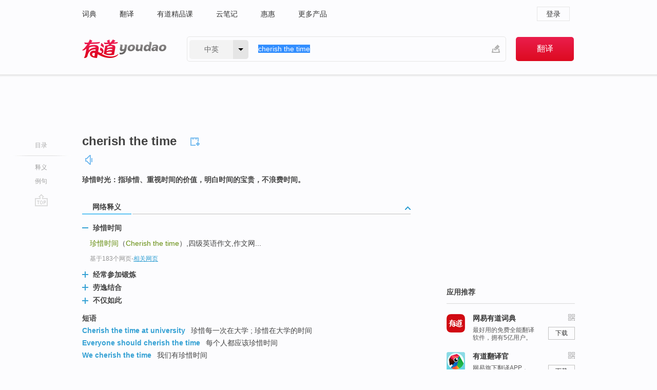

--- FILE ---
content_type: text/html; charset=utf-8
request_url: https://www.youdao.com/w/eng/cherish_the_time/
body_size: 8840
content:
<!DOCTYPE html>
                                    
      

								<html xmlns="http://www.w3.org/1999/xhtml" class="ua-ch ua-ch-131 ua-wk ua-mac os x">
<head>
    <meta name="baidu_union_verify" content="b3b78fbb4a7fb8c99ada6de72aac8a0e">
    <meta http-equiv="Content-Type" content="text/html; charset=UTF-8">

    
<meta name="keywords" content="cherish the time"/>

<title>【cherish_the_time】什么意思_英语cherish_the_time的翻译_音标_读音_用法_例句_在线翻译_有道词典</title>
<link rel="shortcut icon" href="https://shared-https.ydstatic.com/images/favicon.ico" type="image/x-icon"/>


<link href="https://shared.ydstatic.com/dict/v2016/result/160621/result-min.css" rel="stylesheet" type="text/css"/>
<link href="https://shared.ydstatic.com/dict/v2016/result/pad.css" media="screen and (orientation: portrait), screen and (orientation: landscape)" rel="stylesheet" type="text/css">
<link rel="canonical" href="http://dict.youdao.com/w/cherish_the_time/"/>
<link rel="search" type="application/opensearchdescription+xml" title="Yodao Dict" href="plugins/search-provider.xml"/>
<script type='text/javascript' src='https://shared.ydstatic.com/js/jquery/jquery-1.8.2.min.js'></script>
</head>
<body class="t0">
<!-- 搜索框开始 -->
    <div id="doc" style="position:relative;zoom:1;">
    <div class="c-topbar-wrapper">
        <div class="c-topbar c-subtopbar">
            <div id="nav" class="c-snav">
                <a class="topnav" href="http://dict.youdao.com/?keyfrom=dict2.top" target="_blank">词典</a><a class="topnav" href="http://fanyi.youdao.com/?keyfrom=dict2.top" target="_blank">翻译</a><a class="topnav" href="https://ke.youdao.com/?keyfrom=dict2.top" target="_blank">有道精品课</a><a class="topnav" href="http://note.youdao.com/?keyfrom=dict2.top" target="_blank">云笔记</a><a class="topnav" href="http://www.huihui.cn/?keyfrom=dict2.top" target="_blank">惠惠</a><a class="topnav" href="http://www.youdao.com/about/productlist.html?keyfrom=dict2.top" target="_blank">更多产品</a>
            </div>
                        <div class="c-sust">
                                                

                                    <a hidefocus="true" class="login" href="http://account.youdao.com/login?service=dict&back_url=http%3A%2F%2Fdict.youdao.com%2Fsearch%3Fq%3Dcherish%2Bthe%2Btime%26tab%3D%23keyfrom%3D%24%7Bkeyfrom%7D" rel="nofollow">登录</a>
                            </div>
        </div>
        <div class="c-header">
            <a class="c-logo" href="/">有道 - 网易旗下搜索</a>
            <form id="f"  method="get" action="/search" class="c-fm-w" node-type="search">
                <div id="langSelector" class="langSelector">
                                                                                                                                            <span id="langText" class="langText">中英</span><span class="aca">▼</span><span class="arrow"></span>
                    <input type="hidden" id="le" name="le" value="eng" />
                </div>
                <span class="s-inpt-w">
                    <input type="text" class="s-inpt" autocomplete="off" name="q" id="query" onmouseover="this.focus()" onfocus="this.select()" value="cherish the time"/>
                    <input type="hidden" name="tab" value=""/>
                    <input type="hidden" name="keyfrom" value="dict2.top"/>
                    <span id="hnwBtn" class="hand-write"></span>
                    </span><input type="submit" class="s-btn" value="翻译"/>
            </form>
        </div>
    </div>

<!-- 搜索框结束 -->

<!-- 内容区域 -->
<div id="scontainer">
<div id="container">
    <div id="topImgAd">
    </div>
    <div id="results">
                    <div id="result_navigator" class="result_navigator">
            <ul class="sub-catalog">
        <h3>目录</h3>
        <li class="split"></li>
                                    <li class="sub1_all"><a class="nav-js log-js" href="#" hidefocus="true" data-4log="dict.nav.basic">释义</a></li>
                                                                            <li class="written"><a class="nav-js log-js" href="#examples" hidefocus="true" data-4log="dict.nav.sentence">例句</a></li>
                                                    <li class="nav-collins" style="display:none;"><a href="http://dict.youdao.com/ugc/" hidefocus="true">网友贡献</a></li>
                                                    </ul>
        <div class="dict-votebar" style="display:none;">
            <div class="vote-head">
                当前查询结果是否对您有帮助
            </div>
            <div class="vote-btns">
                <button class="up" title="有帮助，点个赞">
                    <i class="icon vote-arrow"></i>
                    <!-- <span class="count">271</span> -->
                </button>
                <button class="down" aria-pressed="false" title="有待改善">
                    <i class="icon vote-arrow"></i>
                </button>
            </div>
        </div>
        <a href="#" class="go-top log-js" data-4log="dict.result.nav.top" title="返回顶部">go top</a>
    </div>
                <!-- 结果内容 -->
                            <div id="results-contents" class="results-content">
                                                          
                                                            
                                               	 


  
 
  	
<div id="phrsListTab" class="trans-wrapper clearfix">
            <script type="text/javascript">
    window.wordnow = "cherish the time";
</script>
<script type="text/javascript" src="https://cdn.staticfile.org/jquery/1.9.1/jquery.min.js"></script>
<style>
    #picUgcImg {
        max-height: 150px;
        width: 150px;
        height: auto;
        border: 0px;
        padding: 0px;
    }

    .img-list img {
        border: none;
    }

    .picUgcMenu {
        background-color: #f3f3f3;
        font-size: 12px;
        width: 150px;
        height: 38px;
        border: 0px solid black;
        margin-top: -6px;
        text-align: center;
        line-height: 38px;
    }

    .picUgcMenu.hide {
        display: none;
    }

    .picUgcMenu .isFavour a{
        font-size: 14px;
        color: #BFBFBF;
    }

    .picUgcMenu .favour{
        display: inline-block;
        width: 20px;
        padding-left: 20px;
        height: 38px;
        background: url('https://shared-https.ydstatic.com/dict/v5.15/images/picugc_up.png') no-repeat 0 9px;
        margin-right: 20px;
        color: #000;
        text-decoration: none;
        line-height: 38px;
        margin-left: 16px;
    }

    .picUgcMenu .target b{
        text-decoration: none;
        color: #fff;
    }

    .picUgcMenu .against {
        display: inline-block;
        width: 20px;
        padding-left: 20px;
        height: 38px;
        background: url('https://shared-https.ydstatic.com/dict/v5.15/images/picugc_down.png') no-repeat 0 9px;
        margin-right: 10px;
        color: #000;
        text-decoration: none;
        line-height: 38px;
    }

    .picUgcMenu .favour.clicked {
        color: red;
        background: url('https://shared-https.ydstatic.com/dict/v5.15/images/picugc_up_red.png') no-repeat 0 9px;
    }

    .picUgcMenu .want {
        text-align: center;
        font-size: 16px;
        cursor: pointer;
        display: block;
        background: #5FC4F3;
        color: #FFF;
        font-family: "microsoft yahei";
    }

</style>


<div class="img-list" style="height:auto;width:150px;display:none;">
    <div id="picUgcImga" target="_blank" >
        <img src="" id="picUgcImg"/>
    </div>
    <div class="picUgcMenu hide" style="display:none;">
    </div>
</div>
<script type="text/javascript" src="https://shared.ydstatic.com/dict/v5.15/scripts/picugc-min9.js"></script>
<script type="text/javascript">
    $(document).ready(function () {
        getPictures();
    });
</script>

        <h2 class="wordbook-js">
        <span class="keyword">cherish the time</span>
                            <div class="baav">
                                                  <span class="pronounce">
                                           		    <a href="#" title="发音" class="sp dictvoice voice-js log-js" data-rel="cherish+the+time" data-4log="dict.basic.ec.voice"></a>
                                </span>
                       </div>
            </h2>
             <div class="trans-container">

   <ul>
     <li>珍惜时光：指珍惜、重视时间的价值，明白时间的宝贵，不浪费时间。</li>
    </ul>
    </div>
    </div>
                          



 
<div id="webTrans" class="trans-wrapper trans-tab">
    <h3>
        <span class="tabs"> 
                
                
        
                                    <a rel="#tWebTrans"><span>网络释义</span></a>
        </span>
        <a class="toggle toggleOpen" rel="#webTransToggle"></a>
 </h3>
<!--网络翻译-->

<div id="webTransToggle">
    <div id="tWebTrans" class="trans-container tab-content">
        

               <div class="wt-container">
    <div class="title">
        <a href="#" title="详细释义" rel="#rw1" class="sp do-detail">&nbsp;</a>
        <span>
                珍惜时间</span>
    </div>
    <p class="collapse-content">
    <b>珍惜时间</b>（<b>Cherish the time</b>）,四级英语作文,作文网...</p>
            <p class="collapse-content via">基于183个网页<span class="sl">-</span><a href="http://www.youdao.com/search?keyfrom=dict&q=Cherish+the+time+%E7%8F%8D%E6%83%9C%E6%97%B6%E9%97%B4&ue=utf8" target=_blank  rel="nofollow">相关网页</a></p>
    </div>
                <div class="wt-container wt-collapse">
    <div class="title">
        <a href="#" title="详细释义" rel="#rw1" class="sp do-detail">&nbsp;</a>
        <span>
                经常参加锻炼</span>
    </div>
    <p class="collapse-content">
    ...<b>经常参加锻炼</b>，强壮身体；珍惜时间；劳逸结合。 » Not only that, we need to develop good habits. For example, to focus on a healthy diet; regularly participate in exercise, strong body; <b>cherish the time</b>; work and rest. 终于知道人为什么那么爱喝酒了 » Why is it so finally know who like to drink the .</p>
            <p class="collapse-content via">基于6个网页<span class="sl">-</span><a href="http://www.youdao.com/search?keyfrom=dict&q=Cherish+the+time+%E7%BB%8F%E5%B8%B8%E5%8F%82%E5%8A%A0%E9%94%BB%E7%82%BC&ue=utf8" target=_blank  rel="nofollow">相关网页</a></p>
    </div>
                <div class="wt-container wt-collapse">
    <div class="title">
        <a href="#" title="详细释义" rel="#rw1" class="sp do-detail">&nbsp;</a>
        <span>
                劳逸结合</span>
    </div>
    <p class="collapse-content">
    ...<b>劳逸结合</b>。 » Not only that, we need to develop good habits. For example, to focus on a healthy diet; regularly participate in exercise, strong body; <b>cherish the time</b>; work and rest. 终于知道人为什么那么爱喝酒了 » Why is it so finally know who like to drink the .</p>
            <p class="collapse-content via">基于6个网页<span class="sl">-</span><a href="http://www.youdao.com/search?keyfrom=dict&q=Cherish+the+time+%E5%8A%B3%E9%80%B8%E7%BB%93%E5%90%88&ue=utf8" target=_blank  rel="nofollow">相关网页</a></p>
    </div>
                <div class="wt-container wt-collapse">
    <div class="title">
        <a href="#" title="详细释义" rel="#rw1" class="sp do-detail">&nbsp;</a>
        <span>
                不仅如此</span>
    </div>
    <p class="collapse-content">
    ...<b>不仅如此</b>，我们还要养成良好的生活习惯。比如，要注重健康的饮食；经常参加锻炼，强壮身体；珍惜时间；劳逸结合。 » Not only that, we need to develop good habits. For example, to focus on a healthy diet; regularly participate in exercise, strong body; <b>cherish the time</b>; work and rest. 无能!</p>
            <p class="collapse-content via">基于6个网页<span class="sl">-</span><a href="http://www.youdao.com/search?keyfrom=dict&q=Cherish+the+time+%E4%B8%8D%E4%BB%85%E5%A6%82%E6%AD%A4&ue=utf8" target=_blank  rel="nofollow">相关网页</a></p>
    </div>
            <div id="webPhrase" class="pr-container more-collapse">
    <div class="title">短语</div>
       <p class="wordGroup">
  
      <span class="contentTitle"><a class="search-js" href="/w/eng/cherish_the_time_at_university/#keyfrom=dict.phrase.wordgroup">Cherish the time at university</a></span>
                          珍惜每一次在大学
                      ;
                  珍惜在大学的时间
              </p>
           <p class="wordGroup">
  
      <span class="contentTitle"><a class="search-js" href="/w/eng/everyone_should_cherish_the_time/#keyfrom=dict.phrase.wordgroup">Everyone should cherish the time</a></span>
                          每个人都应该珍惜时间
              </p>
           <p class="wordGroup">
  
      <span class="contentTitle"><a class="search-js" href="/w/eng/we_cherish_the_time/#keyfrom=dict.phrase.wordgroup">We cherish the time</a></span>
                          我们有珍惜时间
              </p>
           <p class="wordGroup collapse">
  
      <span class="contentTitle"><a class="search-js" href="/w/eng/so_cherish_the_time/#keyfrom=dict.phrase.wordgroup">So cherish the time</a></span>
                          所以要珍惜时间
              </p>
           <p class="wordGroup collapse">
  
      <span class="contentTitle"><a class="search-js" href="/w/eng/cherish_the_time_togher/#keyfrom=dict.phrase.wordgroup">Cherish the time togher</a></span>
                          珍惜相聚的时光
              </p>
           <p class="wordGroup collapse">
  
      <span class="contentTitle"><a class="search-js" href="/w/eng/i_cherish_the_last_time/#keyfrom=dict.phrase.wordgroup">I cherish the last time</a></span>
                          我该珍惜最后的时间
              </p>
           <p class="wordGroup collapse">
  
      <span class="contentTitle"><a class="search-js" href="/w/eng/cherish_the_precious_time/#keyfrom=dict.phrase.wordgroup">cherish the precious time</a></span>
                          珍惜宝贵时间
                      ;
                  珍惜时间
              </p>
           <p class="wordGroup collapse">
  
      <span class="contentTitle"><a class="search-js" href="/w/eng/the_cherish_time_theme/#keyfrom=dict.phrase.wordgroup">the cherish time theme</a></span>
                          惜时主题
              </p>
   
   <div class="more"><a href="#" class="sp more_sp">&nbsp;</a><span class="show_more">更多</span><span
   class="show_less">收起</span>网络短语</div>
</div> <!-- close webPhrase Tag -->
    </div>
                    </div>
</div>

                          <div id="wordArticle" class="trans-wrapper trans-tab">
    <h3>
        <span class="tabs">
            <a class="tab-current"><span>相关文章</span></a>
        </span>
        <a class="toggle toggleOpen" rel="#wordArticleToggle"></a>
    </h3>
    <div id="wordArticleToggle"></div>
</div>
<script src="https://shared.ydstatic.com/dict/v2016/result/160621/result-wordArticle.js"></script>                                                            
                                                                        <!--例句选项卡 begin-->
<div id="examples" class="trans-wrapper">
    <h3>
        <span class="tabs">
                                                                                    <a rel="#bilingual"><span>双语例句</span></a><a rel="#authority"><span>权威例句</span></a>
        </span>
        <a class="toggle toggleOpen" rel="#examplesToggle"></a>
    </h3>
    <div id="examplesToggle">
                <div id="bilingual" class="trans-container  tab-content">
            <ul class="ol">
                                     
                            
                                                                                                                <li>
                    <p><span id="src_0_0" onmouseover="hlgt('#src_0_0,#tran_0_0')" onmouseout="unhlgt('#src_0_0,#tran_0_0')">Please</span><span> </span><span id="src_0_1" onmouseover="hlgt('#src_0_1,#tran_0_1')" onmouseout="unhlgt('#src_0_1,#tran_0_1')"><b>cherish</b></span><span><b> </b></span><span id="src_0_2" onmouseover="hlgt('#src_0_2,#tran_0_2')" onmouseout="unhlgt('#src_0_2,#tran_0_2')"><b>the</b></span><span><b> </b></span><span id="src_0_3" onmouseover="hlgt('#src_0_3,#tran_0_3')" onmouseout="unhlgt('#src_0_3,#tran_0_3')"><b>time</b></span><span>, </span><span id="src_0_4" onmouseover="hlgt('#src_0_4,#tran_0_4')" onmouseout="unhlgt('#src_0_4,#tran_0_4')">good</span><span> </span><span id="src_0_5" onmouseover="hlgt('#src_0_5,#tran_0_5')" onmouseout="unhlgt('#src_0_5,#tran_0_5')">love</span><span>.</span>
                    					 <a class="sp dictvoice voice-js log-js" title="点击发音" href="#" data-rel="Please+cherish+the+time%2C+good+love.&le=eng" data-4log="dict.main.blng"></a>
                                        </p>

                    <p><span id="tran_0_0" onmouseover="hlgt('#src_0_0,#tran_0_0')" onmouseout="unhlgt('#src_0_0,#tran_0_0')">请</span><span id="tran_0_1" onmouseover="hlgt('#src_0_1,#tran_0_1')" onmouseout="unhlgt('#src_0_1,#tran_0_1')">在珍惜</span><span id="tran_0_2" onmouseover="hlgt('#src_0_2,#tran_0_2')" onmouseout="unhlgt('#src_0_2,#tran_0_2')">的</span><span id="tran_0_3" onmouseover="hlgt('#src_0_3,#tran_0_3')" onmouseout="unhlgt('#src_0_3,#tran_0_3')">时候</span><span>，</span><span id="tran_0_4" onmouseover="hlgt('#src_0_4,#tran_0_4')" onmouseout="unhlgt('#src_0_4,#tran_0_4')">好好</span><span id="tran_0_5" onmouseover="hlgt('#src_0_5,#tran_0_5')" onmouseout="unhlgt('#src_0_5,#tran_0_5')">去爱</span><span>。</span>
                                        </p>
                                                            <p class="example-via">
                                                    <a target=_blank rel="nofollow">youdao</a>
                                            </p>
                </li>
                                       
                            
                                                                                                                <li>
                    <p><span id="src_1_0" onmouseover="hlgt('#src_1_0,#tran_1_0')" onmouseout="unhlgt('#src_1_0,#tran_1_0')">So</span><span> </span><span id="src_1_1" onmouseover="hlgt('#src_1_1,#tran_1_1')" onmouseout="unhlgt('#src_1_1,#tran_1_1')">we</span><span> </span><span id="src_1_2" onmouseover="hlgt('#src_1_2,#tran_1_2')" onmouseout="unhlgt('#src_1_2,#tran_1_2')">should</span><span> </span><span id="src_1_3" onmouseover="hlgt('#src_1_3,#tran_1_3')" onmouseout="unhlgt('#src_1_3,#tran_1_3')"><b>cherish</b></span><span><b> </b><b>the </b></span><span id="src_1_4" onmouseover="hlgt('#src_1_4,#tran_1_4')" onmouseout="unhlgt('#src_1_4,#tran_1_4')"><b>time</b></span><span>, </span><span id="src_1_5" onmouseover="hlgt('#src_1_5,#tran_1_5')" onmouseout="unhlgt('#src_1_5,#tran_1_5')">study hard</span><span>!</span>
                    					 <a class="sp dictvoice voice-js log-js" title="点击发音" href="#" data-rel="So+we+should+cherish+the+time%2C+study+hard%21&le=eng" data-4log="dict.main.blng"></a>
                                        </p>

                    <p><span id="tran_1_0" onmouseover="hlgt('#src_1_0,#tran_1_0')" onmouseout="unhlgt('#src_1_0,#tran_1_0')">所以</span><span id="tran_1_1" onmouseover="hlgt('#src_1_1,#tran_1_1')" onmouseout="unhlgt('#src_1_1,#tran_1_1')">我们</span><span id="tran_1_2" onmouseover="hlgt('#src_1_2,#tran_1_2')" onmouseout="unhlgt('#src_1_2,#tran_1_2')">要</span><span id="tran_1_3" onmouseover="hlgt('#src_1_3,#tran_1_3')" onmouseout="unhlgt('#src_1_3,#tran_1_3')">珍惜</span><span id="tran_1_4" onmouseover="hlgt('#src_1_4,#tran_1_4')" onmouseout="unhlgt('#src_1_4,#tran_1_4')">时间</span><span>，努力</span><span id="tran_1_5" onmouseover="hlgt('#src_1_5,#tran_1_5')" onmouseout="unhlgt('#src_1_5,#tran_1_5')">学习</span><span>！ ！</span>
                                        </p>
                                                            <p class="example-via">
                                                    <a target=_blank rel="nofollow">youdao</a>
                                            </p>
                </li>
                                       
                            
                                                                                                                <li>
                    <p><span id="src_2_0" onmouseover="hlgt('#src_2_0,#tran_2_0')" onmouseout="unhlgt('#src_2_0,#tran_2_0')">Life</span><span> </span><span id="src_2_1" onmouseover="hlgt('#src_2_1,#tran_2_1')" onmouseout="unhlgt('#src_2_1,#tran_2_1')">is only</span><span> </span><span id="src_2_2" onmouseover="hlgt('#src_2_2,#tran_2_2')" onmouseout="unhlgt('#src_2_2,#tran_2_2')">once</span><span>, </span><span id="src_2_3" onmouseover="hlgt('#src_2_3,#tran_2_3')" onmouseout="unhlgt('#src_2_3,#tran_2_3')">it</span><span> </span><span id="src_2_4" onmouseover="hlgt('#src_2_4,#tran_2_4')" onmouseout="unhlgt('#src_2_4,#tran_2_4')">reminds</span><span> </span><span id="src_2_5" onmouseover="hlgt('#src_2_5,#tran_2_5')" onmouseout="unhlgt('#src_2_5,#tran_2_5')">me</span><span> </span><span id="src_2_6" onmouseover="hlgt('#src_2_6,#tran_2_6')" onmouseout="unhlgt('#src_2_6,#tran_2_6')">to</span><span> </span><span id="src_2_7" onmouseover="hlgt('#src_2_7,#tran_2_7')" onmouseout="unhlgt('#src_2_7,#tran_2_7')"><b>cherish</b></span><span><b> </b></span><span id="src_2_8" onmouseover="hlgt('#src_2_8,#tran_2_8')" onmouseout="unhlgt('#src_2_8,#tran_2_8')"><b>the</b></span><span><b> </b></span><span id="src_2_9" onmouseover="hlgt('#src_2_9,#tran_2_10')" onmouseout="unhlgt('#src_2_9,#tran_2_10')"><b>time</b></span><span> </span><span id="src_2_10" onmouseover="hlgt('#src_2_10,#tran_2_9')" onmouseout="unhlgt('#src_2_10,#tran_2_9')">is fleeting</span><span>.</span>
                    					 <a class="sp dictvoice voice-js log-js" title="点击发音" href="#" data-rel="Life+is+only+once%2C+it+reminds+me+to+cherish+the+time+is+fleeting.&le=eng" data-4log="dict.main.blng"></a>
                                        </p>

                    <p><span id="tran_2_0" onmouseover="hlgt('#src_2_0,#tran_2_0')" onmouseout="unhlgt('#src_2_0,#tran_2_0')">人生</span><span id="tran_2_1" onmouseover="hlgt('#src_2_1,#tran_2_1')" onmouseout="unhlgt('#src_2_1,#tran_2_1')">只有</span><span id="tran_2_2" onmouseover="hlgt('#src_2_2,#tran_2_2')" onmouseout="unhlgt('#src_2_2,#tran_2_2')">一次</span><span>，</span><span id="tran_2_3" onmouseover="hlgt('#src_2_3,#tran_2_3')" onmouseout="unhlgt('#src_2_3,#tran_2_3')">它</span><span id="tran_2_4" onmouseover="hlgt('#src_2_4,#tran_2_4')" onmouseout="unhlgt('#src_2_4,#tran_2_4')">提醒</span><span id="tran_2_5" onmouseover="hlgt('#src_2_5,#tran_2_5')" onmouseout="unhlgt('#src_2_5,#tran_2_5')">我</span><span id="tran_2_6" onmouseover="hlgt('#src_2_6,#tran_2_6')" onmouseout="unhlgt('#src_2_6,#tran_2_6')">要</span><span id="tran_2_7" onmouseover="hlgt('#src_2_7,#tran_2_7')" onmouseout="unhlgt('#src_2_7,#tran_2_7')">珍惜</span><span id="tran_2_8" onmouseover="hlgt('#src_2_8,#tran_2_8')" onmouseout="unhlgt('#src_2_8,#tran_2_8')">这</span><span id="tran_2_9" onmouseover="hlgt('#src_2_10,#tran_2_9')" onmouseout="unhlgt('#src_2_10,#tran_2_9')">易</span><span>逝的</span><span id="tran_2_10" onmouseover="hlgt('#src_2_9,#tran_2_10')" onmouseout="unhlgt('#src_2_9,#tran_2_10')">时光</span><span>。</span>
                                        </p>
                                                            <p class="example-via">
                                                    <a target=_blank rel="nofollow">youdao</a>
                                            </p>
                </li>
                                       </ul>
                        <a class="more-example" href="/example/blng/eng/cherish_the_time/#keyfrom=dict.main.moreblng" title="cherish the time的双语例句">更多双语例句</a>
                    </div>
         
        
                
                <div id="authority" class="trans-container  tab-content">
                  <ul class="ol">
                             <li>
           <p>Know that I was so proud of <b>the</b> man you became and will always <b>cherish</b> <b>the</b> <b>time</b> we got to spend together. 
                        <a class="sp dictvoice voice-js log-js" title="点击发音" href="#" data-rel="Know+that+I+was+so+proud+of+the+man+you+became+and+will+always+cherish+the+time+we+got+to+spend+together.+" data-4log="dict.main.moreauth"></a>
           </p>
           <p class="example-via"><a href="youdao" target=_blank rel="nofollow">FORBES: <i>An Irreplaceable Casualty of the Storm: In Loving Memory of Tony Laino</i></a></p>
           </li>
                                      <li>
           <p>It is <b>time</b> <b>the</b> state began to <b>cherish</b> charters too. 
                        <a class="sp dictvoice voice-js log-js" title="点击发音" href="#" data-rel="It+is+time+the+state+began+to+cherish+charters+too.+" data-4log="dict.main.moreauth"></a>
           </p>
           <p class="example-via"><a href="youdao" target=_blank rel="nofollow">ECONOMIST: <i>Education reform in Massachusetts</i></a></p>
           </li>
                                      <li>
           <p>Governor, like you, I have kids whom I <b>cherish</b> -- they were 5 and 4 at <b>the</b> <b>time</b>. 
                        <a class="sp dictvoice voice-js log-js" title="点击发音" href="#" data-rel="Governor%2C+like+you%2C+I+have+kids+whom+I+cherish+--+they+were+5+and+4+at+the+time.+" data-4log="dict.main.moreauth"></a>
           </p>
           <p class="example-via"><a href="youdao" target=_blank rel="nofollow">CNN: <i>Gov. Christie, I was you -- listen to the docs</i></a></p>
           </li>
                           </ul>
                   <a class="more-example" href="/example/auth/cherish_the_time/#keyfrom=dict.main.moreauth" title="cherish the time的权威例句">更多权威例句</a>
                   </div>
            </div>
</div>
<!--例句选项卡 end-->
                                                                            
                                    </div>
    </div>
                    

<div id="ads" class="ads">
  <div id="dict-inter" class="dict-inter">
      </div>
  <div id="baidu-adv"></div>
  
  <div id="follow" class="follow">
    <p class="hd">应用推荐</p>
    <div class="bd">
      <iframe src="https://c.youdao.com/www/app.html" frameborder="0"></iframe>
    </div>
  </div>
</div>

                            <div id="rel-search" class="rel-search">

            </div>
                <div id="pronounce">
            <div class="alpha-bg"></div>
            <div class="pr-content">
                $firstVoiceSent
                <div class="pr-source">- 来自原声例句</div>
            </div>
        </div>
</div>
<div class="c-bsearch" style="zoom:1;">
</div>
</div>
<!-- 内容区域 -->

<div id="c_footer">
  <div class="wrap">
            <a href="http://www.youdao.com/about/" rel="nofollow">关于有道</a>
        <a href="http://ir.youdao.com/" rel="nofollow">Investors</a>
        <a href="http://dsp.youdao.com/?keyfrom=dict2.top" rel="nofollow">有道智选</a>
        <a href="http://i.youdao.com/?keyfrom=dict2.top" rel="nofollow">官方博客</a>
        <a href="http://techblog.youdao.com/?keyfrom=dict2.top" rel="nofollow">技术博客</a>
        <a href="http://campus.youdao.com/index.php?t1=index?keyfrom=dict2.top" rel="nofollow">诚聘英才</a>
        <a href="http://shared.youdao.com/www/contactus-page.html?keyfrom=dict2.top" rel="nofollow">联系我们</a>
        <a href="https://dict.youdao.com/map/index.html?keyfrom=dict2.top">站点地图</a>
        <a href="http://www.12377.cn/?keyfrom=dict2.top" rel="nofollow">网络举报</a>
    <span class="c_fcopyright">&copy; 2026 网易公司 <a href="http://www.youdao.com/terms/privacy.html?keyfrom=dict2.top" rel="nofollow">隐私政策</a> <a href="http://www.youdao.com/terms/index.html?keyfrom=dict2.top" rel="nofollow">服务条款</a> 京ICP证080268号 <a href="http://beian.miit.gov.cn" rel="nofollow">京ICP备10005211号</a></span>
  </div>
</div>
</div>
<div id="langSelection" class="pm">
    <ul>
        <li><a href="#" rel="eng" class="current">中英</a></li>
        <li><a href="#" rel="fr">中法</a></li>
        <li><a href="#" rel="ko">中韩</a></li>
        <li><a href="#" rel="jap">中日</a></li>
    </ul>
</div>

<div id="handWrite" class="pm" style="display:none;">
    <object width="346" height="216" type="application/x-shockwave-flash" id="hnw" data="https://shared.ydstatic.com/dict/v5.16/swf/Hnw.swf">
        <param name="movie" value="https://shared.ydstatic.com/dict/v5.16/swf/Hnw.swf"/>
        <param name="menu" value="false"/>
        <param name="allowScriptAccess" value="always"/>
    </object>
</div>

<div id="researchZoon" class="pm">
    <div class="title">小调查</div>
    <div class="zoo-content">
        请问您想要如何调整此模块？
        <p><input id="upIt" type="radio" name="researchBox" value="up"><label for="upIt">模块上移</label></p>
        <p><input id="downIt" type="radio" name="researchBox" value="down"><label for="downIt">模块下移</label></p>
        <p><input id="dontmove" type="radio" name="researchBox" value="stay"><label for="dontmove">不移动</label></p>
        <div>感谢您的反馈，我们会尽快进行适当修改！</div>
        <a href="http://survey2.163.com/html/webdict_survey_reorder/paper.html" target="_blank" style="text-decoration: underline;" rel="nofollow">进来说说原因吧</a>
        <a href="javascript:void(0);" class="submitResult" rel="nofollow">确定</a>
    </div>
</div>

<div id="researchZoon21" class="pm">
    <div class="title">小调查</div>
    <div class="zoo-content">
        请问您想要如何调整此模块？
        <p><input id="upIt21" type="radio" name="researchBox" value="up"><label for="upIt21">模块上移</label></p>
        <p><input id="downIt21" type="radio" name="researchBox" value="down"><label for="downIt21">模块下移</label></p>
        <p><input id="dontmove21" type="radio" name="researchBox" value="stay"><label for="dontmove21">不移动</label></p>
        <div>感谢您的反馈，我们会尽快进行适当修改！</div>
        <a href="http://survey2.163.com/html/webdict_survey_reorder/paper.html" target="_blank" style="text-decoration: underline;" rel="nofollow">进来说说原因吧</a>
        <a href="javascript:void(0);" class="submitResult" rel="nofollow">确定</a>
    </div>
</div>

<div id="editwordform" style="display:none;">
    <h3>修改单词</h3>
    <a href="javascript:void(0);" id="close-editwordform"></a>
    <form method="post" >
        <label for="wordbook-word">单词</label>
        <input id="wordbook-word" type="text" value="" name="word" autocomplete="off" /><span><a id="delword" href="javascript:void(0);">从单词本中删除</a></span>
        <label for="wordbook-phonetic">音标</label>
        <input id="wordbook-phonetic" type="text" value="" name="phonetic" />
        <label for="wordbook-desc">解释</label>
        <textarea id="wordbook-desc" name="desc" ></textarea>
        <label style="color:blue;">更多（可不填）</label>
        <label for="wordbook-tags">分类</label><input id="wordbook-tags" type="text" value="" name="tags" autocomplete="off" />
        <ul id="tag-select-list">
        </ul>
        <div style="text-align:center;"><a id="openwordbook" href="/wordbook/wordlist?keyfrom=smallpic" target="_blank">打开单词本</a><a id="addword" href="javascript:void(0);">提交</a></div>
    </form>
</div>

<script type="text/javascript" src="https://shared.ydstatic.com/dict/v2016/160525/autocomplete_json.js"></script>
<script type="text/javascript">
    var global = {
        fromVm:{
            searchDomain:'youdao.com'
        }
    };


    function rwt(a, newlink) {
        try {
            if (a === window) {
                a = window.event.srcElement;
                while (a) {
                    if (a.href)
                        break;
                    a = a.parentNode
                }
            }
            a.href = newlink;
            a.onmousedown = ""
        } catch (p) {
        }
        return true
    }
</script>

<script type="text/javascript" src="https://c.youdao.com/dict/activity/ad/result-min.js"></script>
<script>
var _rlog = _rlog || [];
_rlog.push(["_setAccount" , "dictweb"]);
_rlog.push(["_addPost" , "page" , "search"]);
_rlog.push(["_addPost" , "q" , "cherish the time"]);
</script>
<script defer src="https://shared.ydstatic.com/js/rlog/v1.js"></script>
</body>
</html>
